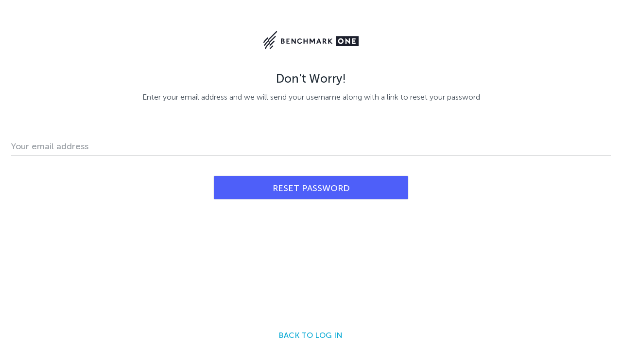

--- FILE ---
content_type: text/css
request_url: https://mobile.hatchbuck.com/assets/css/modal.css
body_size: 2722
content:
.reset-ul{margin:0;padding:0;list-style:none}.logo{background-image:url(../css/images/HB_vertical_logo.png);background-repeat:no-repeat;height:100px;width:144px;margin:auto;margin-bottom:40px;background-size:cover}.hb_icon{background-image:url(../css/images/HB_vertical_icon.png);background-repeat:no-repeat;height:72px;width:50px;margin:40px auto;background-size:cover}.hb-don-signature{background-image:url(../css/images/don-sign.png);background-repeat:no-repeat;height:55px;width:100px;margin:40px auto;background-size:cover}.hbmail-block,.hbphone-block{background-image:url(../css/images/Detail_View_Sprites.png);background-repeat:no-repeat;display:inline-block;vertical-align:middle}.hb-button-components{border:none;background-color:transparent}.modal{z-index:2050}.modal#email-link-modal .modal-content,.modal#note-details .modal-content,.modal#phone-modal .modal-content,.modal#template-modal .modal-content{border:0;-webkit-border-radius:2px 2px;-moz-border-radius:2px 2px;border-radius:2px 2px}.modal#email-link-modal .modal-content .modal-header,.modal#note-details .modal-content .modal-header,.modal#phone-modal .modal-content .modal-header,.modal#template-modal .modal-content .modal-header{padding:17px 21px 17px 15px;background-color:#323e47;-webkit-border-radius:2px 2px 0 0;-moz-border-radius:2px 2px 0 0;border-radius:2px 2px 0 0}.modal#email-link-modal .modal-content .modal-header .subject,.modal#note-details .modal-content .modal-header .subject,.modal#phone-modal .modal-content .modal-header .subject,.modal#template-modal .modal-content .modal-header .subject{font-family:MuseoSans-500;font-size:18px;line-height:22px;color:#fff;font-weight:400}.modal#email-link-modal .modal-content .modal-header .close,.modal#note-details .modal-content .modal-header .close,.modal#phone-modal .modal-content .modal-header .close,.modal#template-modal .modal-content .modal-header .close{opacity:1}.modal#email-link-modal .modal-content .modal-header .close .icon,.modal#note-details .modal-content .modal-header .close .icon,.modal#phone-modal .modal-content .modal-header .close .icon,.modal#template-modal .modal-content .modal-header .close .icon{color:#fff;font-size:14px;font-weight:400}.modal#email-link-modal .modal-content .modal-header .close .icon.icon-edit,.modal#note-details .modal-content .modal-header .close .icon.icon-edit,.modal#phone-modal .modal-content .modal-header .close .icon.icon-edit,.modal#template-modal .modal-content .modal-header .close .icon.icon-edit{margin-right:10px;font-size:18px}.modal#email-link-modal .modal-content .modal-body,.modal#note-details .modal-content .modal-body,.modal#phone-modal .modal-content .modal-body,.modal#template-modal .modal-content .modal-body{padding:21px 18px 0 18px;margin:0 0 15px 0}.modal#email-link-modal .modal-content .modal-body .description,.modal#note-details .modal-content .modal-body .description,.modal#phone-modal .modal-content .modal-body .description,.modal#template-modal .modal-content .modal-body .description{font-family:MuseoSans-500;font-size:16px;line-height:22px;color:#47515b}.modal#email-link-modal .modal-content .list-wrap,.modal#note-details .modal-content .list-wrap,.modal#phone-modal .modal-content .list-wrap,.modal#template-modal .modal-content .list-wrap{background-color:#f1f2f3}.modal#email-link-modal .modal-content .list-wrap .list-item,.modal#note-details .modal-content .list-wrap .list-item,.modal#phone-modal .modal-content .list-wrap .list-item,.modal#template-modal .modal-content .list-wrap .list-item{border-bottom:1px solid #e6e8e8}.modal#email-link-modal .modal-content .list-wrap .list-item .left-val,.modal#note-details .modal-content .list-wrap .list-item .left-val,.modal#phone-modal .modal-content .list-wrap .list-item .left-val,.modal#template-modal .modal-content .list-wrap .list-item .left-val{font-family:MuseoSans-500;font-size:12px;line-height:14px;color:#9a9ea2;text-transform:uppercase}.modal#email-link-modal .modal-content .list-wrap .list-item .right-val,.modal#note-details .modal-content .list-wrap .list-item .right-val,.modal#phone-modal .modal-content .list-wrap .list-item .right-val,.modal#template-modal .modal-content .list-wrap .list-item .right-val{font-family:MuseoSans-500;font-size:14px;line-height:14px;color:#323e48;white-space:nowrap;overflow:hidden}.modal#email-link-modal .modal-content .list-wrap .list-item .right-val.overdue-date,.modal#note-details .modal-content .list-wrap .list-item .right-val.overdue-date,.modal#phone-modal .modal-content .list-wrap .list-item .right-val.overdue-date,.modal#template-modal .modal-content .list-wrap .list-item .right-val.overdue-date{color:#e73636}.modal#deal-details .modal-content,.modal#task-details .modal-content{border:0;-webkit-border-radius:2px 2px;-moz-border-radius:2px 2px;border-radius:2px 2px}.modal#deal-details .modal-content .modal-header,.modal#task-details .modal-content .modal-header{padding:17px 21px 17px 15px;background-color:#323e47;-webkit-border-radius:2px 2px 0 0;-moz-border-radius:2px 2px 0 0;border-radius:2px 2px 0 0}.modal#deal-details .modal-content .modal-header .subject,.modal#task-details .modal-content .modal-header .subject{font-family:MuseoSans-500;font-size:18px;line-height:22px;color:#fff;font-weight:400}.modal#deal-details .modal-content .modal-header .close,.modal#task-details .modal-content .modal-header .close{opacity:1}.modal#deal-details .modal-content .modal-header .close .icon,.modal#task-details .modal-content .modal-header .close .icon{color:#fff;font-size:14px;font-weight:400}.modal#deal-details .modal-content .modal-header .close .icon.icon-edit,.modal#task-details .modal-content .modal-header .close .icon.icon-edit{margin-right:10px;font-size:18px}.modal#deal-details .modal-content .modal-body,.modal#task-details .modal-content .modal-body{padding:21px 18px 0 18px;margin:0 0 15px 0}.modal#deal-details .modal-content .modal-body .description,.modal#task-details .modal-content .modal-body .description{font-family:MuseoSans-500;font-size:16px;line-height:22px;color:#47515b}.modal#deal-details .modal-content .list-wrap,.modal#task-details .modal-content .list-wrap{background-color:#f1f2f3}.modal#deal-details .modal-content .list-wrap .list-item,.modal#task-details .modal-content .list-wrap .list-item{border-bottom:1px solid #e6e8e8}.modal#deal-details .modal-content .list-wrap .list-item .left-val,.modal#task-details .modal-content .list-wrap .list-item .left-val{font-family:MuseoSans-500;font-size:12px;line-height:14px;color:#9a9ea2;text-transform:uppercase}.modal#deal-details .modal-content .list-wrap .list-item .right-val,.modal#task-details .modal-content .list-wrap .list-item .right-val{font-family:MuseoSans-500;font-size:14px;line-height:14px;color:#323e48;white-space:nowrap;overflow:hidden}.modal#deal-details .modal-content .list-wrap .list-item .right-val.overdue-date,.modal#task-details .modal-content .list-wrap .list-item .right-val.overdue-date{color:#e73636}.modal#deal-details .modal-header,.modal#task-details .modal-header{padding:17px 21px 17px 15px}.modal#deal-details .modal-content .modal-body,.modal#task-details .modal-content .modal-body{padding:21px 40px 15px 18px}.modal#deal-details .modal-content .modal-body .col-xs-11,.modal#task-details .modal-content .modal-body .col-xs-11{padding:0 0 0 10px}.modal#deal-details .modal-content .modal-body .description,.modal#task-details .modal-content .modal-body .description{font-family:MuseoSans-500;font-size:16px;line-height:22px;color:#47515b}.modal#deal-details .modal-content .modal-body span.icon-task-open,.modal#task-details .modal-content .modal-body span.icon-task-open{font-size:20px;color:#979797}.modal#deal-details .modal-content .modal-body span.icon-task-open.overdue,.modal#task-details .modal-content .modal-body span.icon-task-open.overdue{color:#fd4412}.modal#deal-details .modal-content .list-wrap,.modal#task-details .modal-content .list-wrap{margin-top:0}.modal#advance-deal-stage .form-group label,.modal#change-status .form-group label,.modal#contact-start-campaign .form-group label{font-family:MuseoSans-500;font-size:12px;line-height:14px;color:#89949b;text-transform:uppercase}.modal#advance-deal-stage .form-group label .optional,.modal#change-status .form-group label .optional,.modal#contact-start-campaign .form-group label .optional{font-family:MuseoSans-300;font-size:12px;line-height:14px;color:#ff3838;text-transform:uppercase;font-style:italic}.modal#advance-deal-stage .form-group .not-selected,.modal#change-status .form-group .not-selected,.modal#contact-start-campaign .form-group .not-selected{color:#000;opacity:.4}.modal-body.filter-form{padding:10px 16px 3px 16px}.modal-body .form-group:last-child{margin-bottom:18px}.modal-body .form-group.select-field{position:relative;border-bottom:1px solid rgba(0,0,0,.15)}.modal-body .form-group.select-field.selected{border-bottom:2px solid #00beab}.modal-body .form-group.select-field::after{content:"\57";font-family:web-font!important;font-style:normal!important;font-weight:400!important;font-variant:normal!important;text-transform:none!important;speak:none;line-height:1;font-size:10px;margin-left:-15px;display:inline-block;margin-top:12px}.modal-body .form-group.select-field select{-webkit-appearance:none;-moz-appearance:none;appearance:none;width:98%;border:0;padding:6px 0;font-family:MuseoSans-500;font-size:16px;background-color:#fff;color:#1e252b}.modal-body .form-group.select-field select.not-selected{color:#5c646d;opacity:.4}.modal-body .form-group.select-field .icon-down{display:none;position:absolute;top:40px;right:7px;font-size:10px}.modal-body .form-group.select-field.field-type{margin-top:18px}.modal-body .form-group.select-field.field-type .icon-down{top:10px}.modal-body .form-group.select-field.no-required{clear:both}.modal-body .form-group.select-field.no-required .required-star{visibility:hidden}.modal-body .form-group a{font-family:MuseoSans-500;font-size:16px}.modal-body .errorMsg{font-family:MuseoSans-300;font-size:12px;display:block;color:#fd4412;text-align:right;font-style:italic}.modal{text-align:center;padding:0!important}.modal:before{content:'';display:inline-block;height:100%;vertical-align:middle;margin-right:-4px}.modal-dialog{display:inline-block;text-align:left;vertical-align:middle;width:92%;margin:0}.modal-content{-webkit-border-radius:2px;-moz-border-radius:2px;border-radius:2px;border:none}.modal-header{background-color:#323e47;color:#fff;padding:20px 15px;border-top-left-radius:2px;border-top-right-radius:2px;border-bottom:none}.modal-header h4{font-family:MuseoSans-500;font-size:20px;line-height:24px}.modal-header span{font-family:MuseoSans-300;font-size:12px;line-height:17px}.modal-header .modal-title{word-wrap:break-word}.modal-body{padding:0}.modal-body .form-group>label{font-family:MuseoSans-500;font-size:12px;line-height:14px;color:#89949b;text-transform:uppercase}.modal-body .form-group>label .optional{font-family:MuseoSans-300;font-size:12px;line-height:14px;color:#ff3838;text-transform:uppercase;font-style:italic}.modal-body .form-group .not-selected{color:#000;opacity:.4}.modal-body ul{padding:0;margin:0}.modal-body ul li{font-family:MuseoSans-500;font-size:16px;line-height:19px;color:#47515b;list-style:none;padding:13px 16px 16px 16px}.modal-body ul li:last-child{border-bottom:none}.modal-body ul li a{color:#47515b}.modal-body ul li i{float:right;color:#242f39;padding-top:3px;display:none}.modal-body ul li.selected{background-color:#cdeff9;color:#242f39}.modal-body ul li.selected a{color:#242f39}.modal-body ul li.selected i{display:block}.modal-footer{background-color:#e7ebee;border:none;padding:6px 16px 6px 16px}.modal-footer button{text-transform:uppercase;color:#fff!important;font-family:MuseoSans-500;font-size:14px;line-height:17px;width:49%;height:36px;-webkit-border-radius:2px;-moz-border-radius:2px;border-radius:2px}.modal-footer .cancel-btn{background-color:#9a9ea2}.modal-footer .apply-btn{background-color:#00beab}.modal#task-details .modal-content .modal-body{padding:21px 0 15px 18px}.modal#task-details .modal-content .modal-body .col-xs-9{padding:0 0 0 5px;word-break:break-word}.modal#task-details .modal-content .modal-body .col-xs-2{padding:0 0 0 10px}.modal#task-details .modal-content .modal-body .col-xs-2 span{font-size:18px}.modal.server-error .contact-message,.modal.server-error .server-message{margin-bottom:10px}.modal.server-error .contact-message span,.modal.server-error .server-message span{font-family:MuseoSans-300;font-size:14px;line-height:21px;color:#47515b}.modal.server-error .server-message span{color:#fc5022}.modal.server-error .modal-footer{text-align:center}.modal.server-error .modal-footer .cancel-btn{background-color:#4e5ff9}.modal.actual-server-error .modal-header{background-color:#ff3838}.modal.actual-server-error .modal-header h4{font-family:MuseoSans-500;font-size:20px}.modal.actual-server-error .modal-header h5{font-family:MuseoSans-300;font-size:14px}.modal.actual-server-error .modal-body span{font-family:MuseoSans-300;font-size:16px;color:#47515b;letter-spacing:0;line-height:24px}.modal.actual-server-error .modal-footer .cancel-btn{background-color:#9a9ea2}.modal#email-link-modal .modal-content .modal-body,.modal#phone-modal .modal-content .modal-body{padding:21px 18px 2px 18px}

--- FILE ---
content_type: text/css
request_url: https://mobile.hatchbuck.com/assets/css/login.css
body_size: 4414
content:
@charset "UTF-8";

.reset-ul {
    margin: 0;
    padding: 0;
    list-style: none
}

.logo {
    background-image: url(../css/images/HB_vertical_logo.png);
    background-repeat: no-repeat;
    height: 100px;
    width: 144px;
    margin: auto;
    margin-bottom: 40px;
    background-size: cover
}

.hb_icon {
    background-image: url(../css/images/HB_vertical_icon.png);
    background-repeat: no-repeat;
    height: 72px;
    width: 50px;
    margin: 40px auto;
    background-size: cover
}

.hb-don-signature {
    background-image: url(../css/images/don-sign.png);
    background-repeat: no-repeat;
    height: 55px;
    width: 100px;
    margin: 40px auto;
    background-size: cover
}

.hbmail-block,
.hbphone-block {
    background-image: url(../css/images/Detail_View_Sprites.png);
    background-repeat: no-repeat;
    display: inline-block;
    vertical-align: middle
}

.hb-button-components {
    border: none;
    background-color: transparent
}

@font-face {
    font-family: 'Source Sans Pro';
    font-style: normal;
    font-weight: lighter;
    src: url(/fonts/Source_Sans_Pro/SourceSansPro-Light.ttf) format('truetype')
}

@font-face {
    font-family: MuseoSans-100;
    src: url(../fonts/MuseoSans/MuseoSans-100.eot);
    src: url(../fonts/MuseoSans/MuseoSans-100.eot?#iefix) format("embedded-opentype"), url(../fonts/MuseoSans/MuseoSans-100.woff) format('woff'), url(../fonts/MuseoSans/MuseoSans-100.otf) format('opentype'), url(../fonts/MuseoSans/MuseoSans-100.ttf) format('truetype'), url(../fonts/MuseoSans/MuseoSans-100.svg#MuseoSans-100) format('svg');
    font-weight: 400;
    font-style: normal
}

@font-face {
    font-family: MuseoSans-100Italic;
    src: url(../fonts/MuseoSans/MuseoSans-100Italic.eot);
    src: url(../fonts/MuseoSans/MuseoSans-100Italic.eot?#iefix) format("embedded-opentype"), url(../fonts/MuseoSans/MuseoSans-100Italic.woff) format('woff'), url(../fonts/MuseoSans/MuseoSans-100Italic.otf) format('opentype'), url(../fonts/MuseoSans/MuseoSans-100Italic.ttf) format('truetype'), url(../fonts/MuseoSans/MuseoSans-100Italic.svg#MuseoSans-100Italic) format('svg');
    font-weight: 400;
    font-style: normal
}

@font-face {
    font-family: MuseoSans-300;
    src: url(../fonts/MuseoSans/MuseoSans-300.eot);
    src: url(../fonts/MuseoSans/MuseoSans-300.eot?#iefix) format("embedded-opentype"), url(../fonts/MuseoSans/MuseoSans-300.woff) format('woff'), url(../fonts/MuseoSans/MuseoSans-300.otf) format('opentype'), url(../fonts/MuseoSans/MuseoSans-300.ttf) format('truetype'), url(../fonts/MuseoSans/MuseoSans-300.svg#MuseoSans-300) format('svg');
    font-weight: 400;
    font-style: normal
}

@font-face {
    font-family: MuseoSans-300Italic;
    src: url(../fonts/MuseoSans/MuseoSans-300Italic.eot);
    src: url(../fonts/MuseoSans/MuseoSans-300Italic.eot?#iefix) format("embedded-opentype"), url(../fonts/MuseoSans/MuseoSans-300Italic.woff) format('woff'), url(../fonts/MuseoSans/MuseoSans-300Italic.otf) format('opentype'), url(../fonts/MuseoSans/MuseoSans-300Italic.ttf) format('truetype'), url(../fonts/MuseoSans/MuseoSans-300Italic.svg#MuseoSans-300Italic) format('svg');
    font-weight: 400;
    font-style: normal
}

@font-face {
    font-family: MuseoSans-500;
    src: url(../fonts/MuseoSans/MuseoSans-500.eot);
    src: url(../fonts/MuseoSans/MuseoSans-500.eot?#iefix) format("embedded-opentype"), url(../fonts/MuseoSans/MuseoSans-500.woff) format('woff'), url(../fonts/MuseoSans/MuseoSans-500.otf) format('opentype'), url(../fonts/MuseoSans/MuseoSans-500.ttf) format('truetype'), url(../fonts/MuseoSans/MuseoSans-500.svg#MuseoSans-500) format('svg');
    font-weight: 400;
    font-style: normal
}

@font-face {
    font-family: MuseoSans-500Italic;
    src: url(../fonts/MuseoSans/MuseoSans-500Italic.eot);
    src: url(../fonts/MuseoSans/MuseoSans-500Italic.eot?#iefix) format("embedded-opentype"), url(../fonts/MuseoSans/MuseoSans-500Italic.woff) format('woff'), url(../fonts/MuseoSans/MuseoSans-500Italic.otf) format('opentype'), url(../fonts/MuseoSans/MuseoSans-500Italic.ttf) format('truetype'), url(../fonts/MuseoSans/MuseoSans-500Italic.svg#MuseoSans-500Italic) format('svg');
    font-weight: 400;
    font-style: normal
}

@font-face {
    font-family: MuseoSans-700;
    src: url(../fonts/MuseoSans/MuseoSans-700.eot);
    src: url(../fonts/MuseoSans/MuseoSans-700.eot?#iefix) format("embedded-opentype"), url(../fonts/MuseoSans/MuseoSans-700.woff) format('woff'), url(../fonts/MuseoSans/MuseoSans-700.otf) format('opentype'), url(../fonts/MuseoSans/MuseoSans-700.ttf) format('truetype'), url(../fonts/MuseoSans/MuseoSans-700.svg#MuseoSans-700) format('svg');
    font-weight: 400;
    font-style: normal
}

@font-face {
    font-family: MuseoSans-700Italic;
    src: url(../fonts/MuseoSans/MuseoSans-700Italic.eot);
    src: url(../fonts/MuseoSans/MuseoSans-700Italic.eot?#iefix) format("embedded-opentype"), url(../fonts/MuseoSans/MuseoSans-700Italic.woff) format('woff'), url(../fonts/MuseoSans/MuseoSans-700Italic.otf) format('opentype'), url(../fonts/MuseoSans/MuseoSans-700Italic.ttf) format('truetype'), url(../fonts/MuseoSans/MuseoSans-700Italic.svg#MuseoSans-700Italic) format('svg');
    font-weight: 400;
    font-style: normal
}

@font-face {
    font-family: MuseoSans-900;
    src: url(../fonts/MuseoSans/MuseoSans-900.eot);
    src: url(../fonts/MuseoSans/MuseoSans-900.eot?#iefix) format("embedded-opentype"), url(../fonts/MuseoSans/MuseoSans-900.woff) format('woff'), url(../fonts/MuseoSans/MuseoSans-900.otf) format('opentype'), url(../fonts/MuseoSans/MuseoSans-900.ttf) format('truetype'), url(../fonts/MuseoSans/MuseoSans-900.svg#MuseoSans-900) format('svg');
    font-weight: 400;
    font-style: normal
}

@font-face {
    font-family: MuseoSans-900Italic;
    src: url(../fonts/MuseoSans/MuseoSans-900Italic.eot);
    src: url(../fonts/MuseoSans/MuseoSans-900Italic.eot?#iefix) format("embedded-opentype"), url(../fonts/MuseoSans/MuseoSans-900Italic.woff) format('woff'), url(../fonts/MuseoSans/MuseoSans-900Italic.otf) format('opentype'), url(../fonts/MuseoSans/MuseoSans-900Italic.ttf) format('truetype'), url(../fonts/MuseoSans/MuseoSans-900Italic.svg#MuseoSans-900Italic) format('svg');
    font-weight: 400;
    font-style: normal
}

@font-face {
    font-family: Lucida-Grande;
    font-style: normal;
    font-weight: lighter;
    src: url(../fonts/LucidaSansRoman/LucidaSansW01Roman.eot);
    src: url(../fonts/LucidaSansRoman/LucidaSansW01Roman.eot?#iefix) format("embedded-opentype"), url(../fonts/LucidaSansRoman/LucidaSansW01Roman.woff) format('woff'), url(../fonts/LucidaSansRoman/LucidaSansW01Roman.ttf) format('truetype'), url(../fonts/LucidaSansRoman/LucidaSansW01Roman.svg) format('svg')
}

@font-face {
    font-family: web-font;
    src: url(../fonts/Webfonts/web-font.eot);
    src: url(../fonts/Webfonts/web-font.eot?#iefix) format("embedded-opentype"), url(../fonts/Webfonts/web-font.woff) format("woff"), url(../fonts/Webfonts/web-font.ttf) format("truetype"), url(../fonts/Webfonts/web-font.svg#web-font) format("svg");
    font-weight: 400;
    font-style: normal
}

@font-face {
    font-family: mobile-icon-fonts-2;
    src: url(../fonts/MobileFonts/mobile-icon-fonts-2.eot);
    src: url(../fonts/MobileFonts/mobile-icon-fonts-2.eot?#iefix) format("embedded-opentype"), url(../fonts/MobileFonts/mobile-icon-fonts-2.woff) format("woff"), url(../fonts/MobileFonts/mobile-icon-fonts-2.ttf) format("truetype"), url(../fonts/MobileFonts/mobile-icon-fonts-2.svg#mobile-icon-fonts-2) format("svg");
    font-weight: 400;
    font-style: normal
}

@font-face {
    font-family: mobile-icon-fonts-3;
    src: url(../fonts/MobileFonts/mobile-icon-fonts-3.eot);
    src: url(../fonts/MobileFonts/mobile-icon-fonts-3.eot?#iefix) format("embedded-opentype"), url(../fonts/MobileFonts/mobile-icon-fonts-3.woff) format("woff"), url(../fonts/MobileFonts/mobile-icon-fonts-3.ttf) format("truetype"), url(../fonts/MobileFonts/mobile-icon-fonts-3.svg#mobile-icon-fonts-3) format("svg");
    font-weight: 400;
    font-style: normal
}

[data-icon]:before {
    font-family: mobile-icon-fonts-2 !important;
    content: attr(data-icon);
    font-style: normal !important;
    font-weight: 400 !important;
    font-variant: normal !important;
    text-transform: none !important;
    speak: none;
    line-height: 1;
    -webkit-font-smoothing: antialiased;
    -moz-osx-font-smoothing: grayscale
}

[class*=" icon-"]:after,
[class*=" icon-"]:before,
[class^=icon-]:after,
[class^=icon-]:before {
    font-family: mobile-icon-fonts-2 !important;
    font-style: normal !important;
    font-weight: 400 !important;
    font-variant: normal !important;
    text-transform: none !important;
    speak: none;
    line-height: 1;
    -webkit-font-smoothing: antialiased;
    -moz-osx-font-smoothing: grayscale
}

[class*=" icon2-"]:before,
[class^=icon2-]:before {
    font-family: mobile-icon-fonts-3 !important;
    font-style: normal !important;
    font-weight: 400 !important;
    font-variant: normal !important;
    text-transform: none !important;
    speak: none;
    line-height: 1;
    -webkit-font-smoothing: antialiased;
    -moz-osx-font-smoothing: grayscale
}

button:focus,
input:focus,
select:focus,
textarea:focus {
    outline: 0 !important
}

.icon2-sort-by-attributes:before {
    content: "\28"
}

.icon-flag:before {
    content: "\61"
}

.icon-up:before {
    content: "\63"
}

.icon-cancel:before {
    content: "\65"
}

.icon-note:before {
    content: "\66"
}

.icon-tag:before {
    content: "\67"
}

.icon-task:before {
    content: "\68"
}

.icon-advance:before {
    content: "\69"
}

.icon-number:before {
    content: "\6a"
}

.icon-email:before {
    content: "\6b"
}

.icon-contact-main:before {
    content: "\6c"
}

.icon-send-text:before {
    content: "\6d"
}

.icon-start-sequence:before {
    content: "\6e"
}

.icon-click:before {
    content: "\6f"
}

.icon-form:before {
    content: "\70"
}

.icon-notification:before {
    content: "\71"
}

.icon-unsub:before {
    content: "\72"
}

.icon-website-small:before {
    content: "\73"
}

.icon-left:before {
    content: "\74"
}

.icon-right:before {
    content: "\75"
}

.icon-check:before {
    content: "\76"
}

.icon-checked:before {
    content: "\77"
}

.icon-unchecked:before {
    content: "\78"
}

.icon-address:before {
    content: "\79"
}

.icon-facebook:before {
    content: "\7a"
}

.icon-linkedin:before {
    content: "\41"
}

.icon-website:before {
    content: "\42"
}

.icon-contacts-dashboard:before {
    content: "\43"
}

.icon-sales:before {
    content: "\44"
}

.icon-website-dashboard:before {
    content: "\45"
}

.icon-edit:before {
    content: "\46"
}

.icon-filter:before {
    content: "\47"
}

.icon-hb-helmet:before {
    content: "\48"
}

.icon-menu:before {
    content: "\49"
}

.icon-activity:before {
    content: "\4a"
}

.icon-companies:before {
    content: "\4b"
}

.icon-contacts:before {
    content: "\4c"
}

.icon-dashboard:before {
    content: "\4d"
}

.icon-deals:before {
    content: "\4e"
}

.icon-help:before {
    content: "\4f"
}

.icon-knowledge:before {
    content: "\50"
}

.icon-send:before {
    content: "\51"
}

.icon-sign-out:before {
    content: "\52"
}

.icon-remove:before {
    content: "\53"
}

.icon-search:before {
    content: "\54"
}

.icon-paused:before {
    content: "\55"
}

.icon-star:before {
    content: "\56"
}

.icon-down:after {
    content: "\57"
}

.icon-down-after:after {
    content: "\57"
}

.icon-task-open:before {
    content: "\58"
}

.icon-action:before {
    content: "\62"
}

.icon-task-completed:before {
    content: "\59"
}

.icon-timezone:before {
    content: "\5a"
}

.icon-star-border:before {
    content: "\30"
}

.icon-full-site:before {
    content: "\31"
}

.icon-flag-border:before {
    content: "\32"
}

.icon-contacts:before {
    content: "\33"
}

.icon-contacts-after:after {
    content: "\33"
}

.icon-plus:before {
    content: "\64"
}

.icon-googleplus:before {
    content: "\35"
}

.icon-twitter:before {
    content: "\34"
}

.icon-attachment:before {
    content: "\36"
}

.icon-activity-bounced:before {
    content: "\37"
}

.icon-activity-contact-score:before {
    content: "\38"
}

.icon-activity-event:before {
    content: "\39"
}

.icon-lock:before {
    content: "\21"
}

.icon-activity-notification:before {
    content: "\22"
}

.icon-activity-purchase:before {
    content: "\23"
}

.icon-remove-circle:before {
    content: "\24"
}

.icon-setting:before {
    content: "\25"
}

.icon-undo:before {
    content: "\26"
}

.icon-score:before {
    content: "\38"
}

.icon-activity-unsub-spam:before {
    content: "\27"
}

.btn-lg {
    width: 231px !important;
    text-align: center;
    color: #FFF !important
}

.m-sprite {
    background-image: url(../css/images/m-sprite.png);
    background-repeat: no-repeat;
    display: inline-block
}

.m-sprite.icon-email {
    background-position: -26px -341px;
    width: 20px;
    height: 16px
}

.m-sprite.icon-number {
    background-position: -3px -340px;
    width: 18px;
    height: 18px
}

.m-sprite.icon-address {
    background-position: -50px -341px;
    width: 20px;
    height: 17px
}

.m-sprite.icon-website {
    background-position: -122px -339px;
    width: 20px;
    height: 20px
}

.m-sprite.icon-timezone {
    background-position: -122px -339px;
    width: 20px;
    height: 20px
}

.m-sprite.icon-facebook {
    background-position: -74px -339px;
    width: 20px;
    height: 20px
}

.m-sprite.icon-linkedin {
    background-position: -98px -339px;
    width: 20px;
    height: 20px
}

.m-sprite.icon-close {
    background-position: -101px -102px;
    width: 14px;
    height: 14px
}

.m-sprite.icon-edit {
    background-position: -51px -160px;
    width: 18px;
    height: 18px
}

.m-sprite.icon-back {
    background-position: -76px -29px;
    width: 16px;
    height: 16px
}

.m-sprite.icon-flag-red {
    background-position: -101px -173px;
    width: 15px;
    height: 17px
}

.m-sprite.icon-flag-white {
    background-position: -101px -197px;
    width: 15px;
    height: 17px
}

.m-sprite.icon-filters {
    background-position: -99px -147px;
    width: 18px;
    height: 21px
}

.m-sprite.icon-play {
    background-position: -75px -206px;
    width: 8px;
    height: 10px
}

.m-sprite.icon-pause {
    background-position: -85px -207px;
    width: 8px;
    height: 10px
}

.m-sprite.icon-website-sm {
    width: 16px;
    height: 16px;
    background-position: -64px -7px
}

.m-sprite.icon-form-sm {
    width: 18px;
    height: 14px;
    background-position: -83px -8px
}

.m-sprite.icon-email-sm {
    width: 18px;
    height: 14px;
    background-position: -43px -8px
}

.m-sprite.icon-plus {
    width: 14px;
    height: 14px;
    background-position: -101px -30px
}

.m-sprite.icon-searching {
    width: 18px;
    height: 18px;
    background-position: -3px -244px
}

input[type=checkbox] {
    height: 18px;
    width: 18px
}

a {
    text-decoration: none !important
}

.no-padding {
    padding: 0 !important
}

.no-margin {
    margin: 0 !important
}

.no-shadow {
    -webkit-box-shadow: none !important;
    -moz-box-shadow: none !important;
    box-shadow: none !important
}

.search-form-wrapper {
    margin: 56px 0 0 0;
    width: 100%;
    height: 56px;
    background-color: #07A9D4;
    -webkit-box-shadow: 0 4px 6px 0 rgba(36, 47, 57, .2);
    -moz-box-shadow: 0 4px 6px 0 rgba(36, 47, 57, .2);
    box-shadow: 0 4px 6px 0 rgba(36, 47, 57, .2);
    padding: 0 8px 8px 8px
}

.btn {
    padding: 7px 10px;
    font-family: MuseoSans-500;
    font-size: 14px
}

.btn.btn-blue {
    background-color: #07A9D4;
    color: #FFF
}

.btn.btn-blue .icon-plus {
    margin-right: 7px
}

.loading-progress {
    position: fixed;
    top: 50%;
    width: 100%;
    padding: 0 10px;
    z-index: 9999;
    display: none
}

.loading-progress .progress-bar {
    background-color: #01ABDB !important
}

html {
    height: 100%
}

body {
    height: 100%;
    background-color: #fff;
}

body form {
    padding: 0 24px
}

body form header .hb-logo {
    margin: 64px 0 40px;
}
body form header .hb-logo,
body form header .hb-logo-small {
    display: inline-block;
    background: url(../css/images/bme_one_thumb.svg) center center no-repeat;
    width: 200px;
    height: 37px;
}

body form header .hb-logo-small {
    margin-top: 64px;
    margin-bottom: 20px;
}

body form div .errorMsg {
    font-family: MuseoSans-300Italic;
    font-size: 12px;
    margin: 6px 0 0;
    visibility: hidden;
    line-height: 14px;
    color: #FF3838
}

body form div.text-center h2 {
    font-family: MuseoSans-500;
    font-size: 24px;
    line-height: 32px;
    color: #242F39
}

body form div.text-center h2.new-password-head {
    padding: 0 8%
}

body form div.text-center p {
    font-family: MuseoSans-300;
    font-size: 16px;
    line-height: 24px;
    color: #47515B;
    margin-bottom: 50px
}

body form div.text-center p.set-password-desc {
    margin: 0 0 40px 0;
    padding: 0 2%
}

body form div.text-center p span {
    display: block;
    font-weight: 700;
    text-decoration: underline
}

body form div label {
    font-family: MuseoSans-500;
    font-size: 18px;
    margin: 0 0 6px 0;
    color: #5C646D;
    opacity: .6;
    font-weight: 400;
    line-height: 22px;
    transform: translate3d(0, 28px, 0) scale(1);
    transition: transform cubic-bezier(.25, .8, .25, 1) .25s;
    transform-origin: left top;
    -webkit-font-smoothing: antialiased
}

body form div label.no-animation {
    transform: initial
}

body form div .hb-input {
    font-family: MuseoSans-500;
    font-size: 16px;
    -webkit-border-radius: 0;
    -moz-border-radius: 0;
    border-radius: 0;
    line-height: 19px;
    color: #1E252B;
    width: 100%;
    border: none;
    border-bottom: 1px solid rgba(154, 158, 162, .5);
    background: 0 0;
    padding: 5px 10px;
    height: 30px
}

body form div .hb-input.new-password {
    padding: 5px 10px
}

body form div .hb-input.field-gap {
    margin: 0 0 10px 0
}

body form div .hb-input:focus {
    outline: 0;
    border-bottom: 1px solid #00BEAC
}

body form div .hb-input.error {
    border-bottom: 2px solid #E73636
}

body form div.hb-button-wrap {
    width: 100%;
    max-width: 400px;
    margin: 42px auto 0
}

body form div.hb-button-wrap .hb-button {
    width: 100%;
    height: 48px;
    font-family: MuseoSans-500;
    font-size: 18px;
    display: inline-block;
    line-height: 48px;
    text-align: center;
    background-color: #4e5ff9;
    color: #FFF;
    border: none;
    border-radius: 2px;
    box-shadow: 0 0 2px rgba(0, 0, 0, .22)
}

body form div.hb-input-focused label,
body form div.hb-input-hasValue label {
    -moz-transform: translate3d(0, 13px, 0) scale(.67);
    -webkit-transform: translate3d(0, 13px, 0) scale(.67);
    -o-transform: translate3d(0, 13px, 0) scale(.67);
    -ms-transform: translate3d(0, 13px, 0) scale(.67);
    transform: translate3d(0, 13px, 0) scale(.67)
}

body form footer {
    position: absolute;
    bottom: 20px;
    width: -webkit-calc(100% - 48px);
    width: -moz-calc(100% - 48px);
    width: calc(100% - 48px)
}

body form footer div {
    padding: 0 !important
}

body form footer a {
    font-family: MuseoSans-500;
    font-size: 16px;
    color: #47515B
}

body form footer a.backToLogin {
    font-family: MuseoSans-500;
    font-size: 16px;
    line-height: 19px;
    color: #07A9D4;
    text-transform: uppercase
}

body form footer .no-account {
    padding: 10px 0 !important
}

body form footer .no-account a {
    color: #000
}

body.forgotPassword form {
    padding: 0 23px 24px
}

body.align-center {
    display: table;
    width: 100%
}

body.align-center form {
    display: table-cell;
    vertical-align: middle
}

body.checkEmailBody form div.text-center p span {
    text-decoration: none;
    font-weight: 400
}

body .modal.server-error .contact-message,
body .modal.server-error .server-message {
    margin-bottom: 10px
}

body .modal.server-error .contact-message span,
body .modal.server-error .server-message span {
    font-family: MuseoSans-300;
    font-size: 14px;
    line-height: 21px;
    color: #47515B
}

body .modal.server-error .server-message span {
    color: #FC5022
}

body .modal.server-error .modal-footer {
    text-align: center
}

body .modal.server-error .modal-footer .cancel-btn {
    background-color: #4e5ff9
}

@media only screen and (-webkit-min-device-pixel-ratio:1) {

    ::i-block-chrome,
    form label {
        position: relative;
        top: 30px
    }

    div.hb-input-focused label,
    div.hb-input-hasValue label {
        top: 0
    }
}

--- FILE ---
content_type: application/javascript
request_url: https://mobile.hatchbuck.com/assets/javascript/jquery.progressTimer.js
body_size: 2606
content:
/*
 <div class="progress">
 <div class="progress-bar progress-bar-success progress-bar-striped"
 role="progressbar" aria-valuenow="40" aria-valuemin="0"
 aria-valuemax="100" style="width: 40%">
 <span class="sr-only">40% Complete (success)</span>
 </div>
 </div>
 */
if (typeof jQuery === "undefined") {
    throw new Error("jQuery progress timer requires jQuery");
}
/*!
 * jQuery lightweight plugin boilerplate
 * Original author: @ajpiano
 * Further changes, comments: @addyosmani
 * Licensed under the MIT license
 */

(function ($, window, document, undefined) {
    "use strict";
    // undefined is used here as the undefined global
    // variable in ECMAScript 3 and is mutable (i.e. it can
    // be changed by someone else). undefined isn't really
    // being passed in so we can ensure that its value is
    // truly undefined. In ES5, undefined can no longer be
    // modified.

    // window and document are passed through as local
    // variables rather than as globals, because this (slightly)
    // quickens the resolution process and can be more
    // efficiently minified (especially when both are
    // regularly referenced in your plugin).

    // Create the defaults once
    var pluginName = "progressTimer",
        defaults = {
            //total number of seconds
            timeLimit: 60,
            //seconds remaining triggering switch to warning color
            warningThreshold: 5,
            //invoked once the timer expires
            onFinish: function () {
            },
            //bootstrap progress bar style at the beginning of the timer
            baseStyle: "",
            //bootstrap progress bar style in the warning phase
            warningStyle: "progress-bar-danger",
            //bootstrap progress bar style at completion of timer
            completeStyle: "progress-bar-success",
            //show html on progress bar div area
            showHtmlSpan: false,
            //set the error text when error occurs
            errorText: "ERROR!",
            //set the success text when succes occurs
            successText: "100%"
        };

    // The actual plugin constructor
    var Plugin = function (element, options) {
        this.element = element;
        this.$elem = $(element);
        this.options = $.extend({}, defaults, options);
        this._defaults = defaults;
        this._name = pluginName;
        this.metadata = this.$elem.data("plugin-options");
        this.init();
    };

    Plugin.prototype.constructor = Plugin;

    Plugin.prototype.init = function () {
        var t = this;
        $(t.element).empty();
        t.span = $("<span/>");
        t.barContainer = $("<div>").addClass("progress");
        t.bar = $("<div>").addClass("progress-bar active progress-bar-striped").addClass(t.options.baseStyle)
            .attr("role", "progressbar")
            .attr("aria-valuenow", "0")
            .attr("aria-valuemin", "0")
            .attr("aria-valuemax", t.options.timeLimit);
        t.span.appendTo(t.bar);
        if (!t.options.showHtmlSpan) {
            t.span.addClass("sr-only");
        }
        t.bar.appendTo(t.barContainer);
        t.barContainer.appendTo(t.element);
        t.start = new Date();
        t.limit = t.options.timeLimit * 1000;
        t.warningThreshold = t.options.warningThreshold * 1000;
        t.interval = window.setInterval(function () {
            t._run.call(t);
        }, 250);
        t.bar.data("progress-interval", t.interval);
        return true;
    };

    Plugin.prototype.destroy = function(){
        this.$elem.removeData();
    };

    Plugin.prototype._run = function () {
        var t = this;
        var elapsed = new Date() - t.start,
            width = ((elapsed / t.limit) * 100);
        t.bar.attr("aria-valuenow", width);
        t.bar.width(width + "%");
        var percentage = width.toFixed(2);
        if (percentage >= 100) {
            percentage = 100;
        }
        if (t.options.showHtmlSpan) {
            t.span.html(percentage + "%");
        }
        if (elapsed >= t.warningThreshold) {
            t.bar.removeClass(this.options.baseStyle)
                .removeClass(this.options.completeStyle)
                .addClass(this.options.warningStyle);
        }
        if (elapsed >= t.limit) {
            t.complete.call(t);
        }
        return true;
    };

    Plugin.prototype.removeInterval = function () {
        var t = this,
            bar = $(".progress-bar", t.element);
        if (typeof bar.data("progress-interval") !== "undefined") {
            var interval = bar.data("progress-interval");
            window.clearInterval(interval);
        }
        return bar;
    };

    Plugin.prototype.complete = function () {
        var t = this,
            bar = t.removeInterval.call(t),
            args = arguments;
        if(args.length !== 0 && typeof args[0] === "object"){
            t.options = $.extend({}, t.options, args[0]);
        }
        bar.removeClass(t.options.baseStyle)
            .removeClass(t.options.warningStyle)
            .addClass(t.options.completeStyle);
        bar.width("100%");
        if (t.options.showHtmlSpan) {
            $("span", bar).html(t.options.successText);
        }
        bar.attr("aria-valuenow", 100);
        setTimeout(function () {
            t.options.onFinish.call(bar);
        }, 500);
        t.destroy.call(t);
    };

    Plugin.prototype.error = function () {
        var t = this,
            bar = t.removeInterval.call(t),
            args = arguments;
        if(args.length !== 0 && typeof args[0] === "object"){
            t.options = $.extend({}, t.options, args[0]);
        }
        bar.removeClass(t.options.baseStyle)
            .addClass(t.options.warningStyle);
        bar.width("100%");
        if (t.options.showHtmlSpan) {
            $("span", bar).html(t.options.errorText);
        }
        bar.attr("aria-valuenow", 100);
        setTimeout(function () {
            t.options.onFinish.call(bar);
        }, 500);
        t.destroy.call(t);
    };

    // A really lightweight plugin wrapper around the constructor,
    // preventing against multiple instantiations
    $.fn[pluginName] = function (options) {
        var args = arguments;
        if (options === undefined || typeof options === "object") {
            // Creates a new plugin instance
            return this.each(function () {
                if (!$.data(this, "plugin_" + pluginName)) {
                    $.data(this, "plugin_" + pluginName, new Plugin(this, options));
                }
            });
        } else if (typeof options === "string" && options[0] !== "_" && options !== "init") {
            // Call a public plugin method (not starting with an underscore) and different
            // from the "init" one
            if (Array.prototype.slice.call(args, 1).length === 0 && $.inArray(options, $.fn[pluginName].getters) !== -1) {
                // If the user does not pass any arguments and the method allows to
                // work as a getter then break the chainability so we can return a value
                // instead the element reference.
                var instance = $.data(this[0], "plugin_" + pluginName);
                return instance[options].apply(instance, Array.prototype.slice.call(args, 1));
            } else {
                // Invoke the specified method on each selected element
                return this.each(function() {
                    var instance = $.data(this, "plugin_" + pluginName);
                    if (instance instanceof Plugin && typeof instance[options] === "function") {
                        instance[options].apply(instance, Array.prototype.slice.call(args, 1));
                    }
                });
            }
        }
    };

    $.fn[pluginName].getters = ["complete", "error"];

})(jQuery, window, document, undefined);

--- FILE ---
content_type: application/javascript
request_url: https://mobile.hatchbuck.com/assets/javascript/template/login.js
body_size: 4121
content:
//! login.js
//! version : 1
//! authors : Innominds

$(window).on('resize', function() {
    assignHeight();
});

$(document).ready(function() {

    //Check if browser has prefilled username and  password
    if($("#username").length > 0){

        setTimeout(function(){ 

            if ($("#username").val().length !== 0 && $.trim($('#username').val()) !== '') {
                $("#username").parent().addClass('hb-input-focused');
                $("#password").parent().addClass('hb-input-focused');
            }

         }, 1000);
        
    }
    

    checkLogin();

    loginFunctionality();

    resetPasswordFunctionality();

    setUpNewPassword();

    miscelleneousFunctionality();

    assignHeight();

});

function checkLogin() {

    //localStorage.setItem('userdata', '{ "UserId": 3027, "FullName": "Shree Cobrand", "EmailAdrs": "chetu.india7778@yopmail.com", "CreatedTime": 1493051979, "CurrencyName": "(USD) US Dollar", "CurrencySymbol": "$", "TimeZoneId": "Sri Lanka Standard Time", "Accounts": [{ "Name": "Pandy pvt ltd.", "SecretKey": "8d740412e06326cfaa5310e4c6ac869be38b008589db6b4ef770c97bb19e3a2c", "LoggedCompanyInd": true }, { "Name": "SMC1 International", "SecretKey": "313cc3022c9c43226fdc9bf3f1a77908ce55199dee533ad8e576373ee0c83bfa", "LoggedCompanyInd": false }] }');

    var userdata = localStorage.getItem('userdata');

    //If user is already logged in
    if (userdata != null) {

        var pageUrl = window.location.href;
        var returnUrl = pageUrl.split("?ReturnUrl=");

        //If there is no return URL
        if(returnUrl[1] == undefined){
            window.location = './dashboard/';
        } else {

            //Now based on return URL from desktop
            // redirect to appropriate pages
            if(returnUrl[1].indexOf('ContactDetail') > 0){
                var id = pageUrl.split("?id=")[1];
                window.location = './contact/detail-view.html?id='+id;
            } else if(returnUrl[1].indexOf('Task') > 0){
                window.location = './task/list-view.html';
            } else if(returnUrl[1].indexOf('ContactList') > 0){
                window.location = './contact/list-view.html';
            } else { 
                window.location = './dashboard/';
            } 
        }
        
    }
}

function loginFunctionality() {

    //On ENTER KEY PRESS
    $(document).keypress(function(e) {
        if (e.which == 13) {

            $('#log-in').trigger("mousedown");
            $('#confirm-new-password').trigger("click");
            $('.reset-password').trigger("click");

            return false;
        }
    });


    //Login button click
    $('#log-in').on('mousedown', function(e) {

        $('body').removeClass('hb-input-focused');
        var error = 0;

        //e.preventDefault();
        var userNameVal = $('#username').val();
        var passwordVal = $('#password').val();
        var pattern = new RegExp(/^[a-z0-9_-]/);
        if (userNameVal == '') {
            $('#username').addClass('error');
            $('#username').next('.errorMsg').css({ 'visibility': 'visible' });
            $('#username').next('.errorMsg').text('Please enter user name');
            error++;
        } else {
            $('#username').removeClass('error');
            $('#username').next('.errorMsg').css({ 'visibility': 'hidden' });
        }

        if (passwordVal == '') {
            $('#password').addClass('error');
            $('#password').next('.errorMsg').css({ 'visibility': 'visible' });
            $('#password').next('.errorMsg').text('Please enter password');
            error++;
        } else if (passwordVal == 'password') {
            $('#password').addClass('error');
            $('#password').next('.errorMsg').css({ 'visibility': 'visible' });
            $('#password').next('.errorMsg').text('Password is incorrect');
            error++;
        } else {
            $('#password').removeClass('error');
            $('#password').next('.errorMsg').css({ 'visibility': 'hidden' });
        }

        //If there are no errors
        if (error == 0) {

            //Initiate the class for making a new API call
            var ajaxService = new HatchbuckApiService(loginApi);
            //var ajaxService = new HatchbuckApiService("/api/login.php");
            
            ajaxService.postData({ "username": userNameVal, "password": passwordVal }, true, function(data, status, xhr) {

                //data = jQuery.parseJSON(data);

                if (data.status == 'Success') {

                    var pageUrl = window.location.href;
                    var returnUrl = pageUrl.split("?ReturnUrl=");

                    //console.log(xhr.getResponseHeader('Set-Cookie'));

                    //Save the login response
                    //ajaxService.setCookie("userdata", JSON.stringify(data.Data), 0.5);

                    //Storing the required data in LOCAL storage
                    localStorage.setItem('userdata', JSON.stringify(data.Data));

                    //If there is no return URL
                    if(returnUrl[1] == undefined){
                        window.location = './dashboard/';
                    } else {

                        //window.location = '.'+returnUrl[1];

                        //Now based on return URL from desktop
                        // redirect to appropriate pages
                        if(returnUrl[1].indexOf('ContactDetail') > 0){
                            var id = pageUrl.split("?id=")[1];
                            window.location = './contact/detail-view.html?id='+id;
                        } else if(returnUrl[1].indexOf('Task') > 0){
                            window.location = './task/list-view.html';
                        } else if(returnUrl[1].indexOf('ContactList') > 0){
                            window.location = './contact/list-view.html';
                        } else { 

                            //Check if it's redirect done by mobile app itself
                            if(returnUrl[1].indexOf('.html') > 0){
                                window.location = '.'+returnUrl[1];
                            } else {
                                window.location = './dashboard/';    
                            }
                            
                        } 

                        
                    }
                } else {
                    if(data.Code == 441){
                        $('#login-error .modal-title').text('Upgrade to get Hatchbuck Mobile');
                    } else{
                        $('#login-error .modal-title').text('Unable to Log In');
                    }
                    
                    showErrorMessage("login_" + data.Code);
                }
            });

        } else {
            $(".hb-button-wrap").css("margin-top", "35px");
        }
    });
}


function resetPasswordFunctionality() {

    if (QueryString.email != undefined) {
        $("#sent-to-email").text(QueryString.email);
    }

    $('.reset-password').on('click', function(e) {
        e.preventDefault();
        var emailVal = $('.forgotPassword #email').val();
        var pattern = new RegExp(/^([\w-\.]+@([\w-]+\.)+[\w-]{2,4})?$/);
        if (emailVal == '') {
            $('.forgotPassword #email').addClass('error');
            $('.forgotPassword #email').next('.errorMsg').css({ 'visibility': 'visible' });
            $('.forgotPassword #email').next('.errorMsg').text('Please enter email address');
        } else if (!pattern.test(emailVal)) {
            $('.forgotPassword #email').addClass('error');
            $('.forgotPassword #email').next('.errorMsg').css({ 'visibility': 'visible' });
            $('.forgotPassword #email').next('.errorMsg').text('Please enter a valid email address');
        } else {
            $('.forgotPassword #email').removeClass('error');
            $('.forgotPassword #email').next('.errorMsg').css({ 'visibility': 'hidden' });

            //Initiate the class for making a new API call
            var ajaxService = new HatchbuckApiService(forgotPasswordApi);

            ajaxService.postData({ "emailId": emailVal }, false, function(data, status, xhr) {

                //console.log(xhr);

                if (data.status == 'Success') {
                    window.location = './forgot-password-confirmation.html?email=' + emailVal;
                } else {

                    showErrorMessage("login_" + data.Code);

                }
            });

        }
    })
}

function setUpNewPassword() {



    $('#confirm-new-password').on('click', function(e) {
        e.preventDefault();
        var newPassword = $('#new-password').val();
        var confirmPassword = $('#confirm-password').val();
        if (newPassword == '') {
            $('#new-password').next('.errorMsg').css({ 'visibility': 'visible' });
            $('#new-password').next('.errorMsg').text('Please enter new password');
            return false;
        }
        if (confirmPassword == '') {
            $('#confirm-password').addClass('error');
            $('#confirm-password').next('.errorMsg').css({ 'visibility': 'visible' });
            $('#confirm-password').next('.errorMsg').text('Please re-enter new password to confirm');
        }
        if (newPassword != confirmPassword) {
            $('#new-password, #confirm-password').addClass('error');
            $('#new-password, #confirm-password').next('.errorMsg').css({ 'visibility': 'visible' });
            $('#new-password, #confirm-password').next('.errorMsg').text('Password does not match');
        } else {
            $('#new-password, #confirm-password').removeClass('error');
            $('#new-password, #confirm-password').next('.errorMsg').css({ 'visibility': 'hidden' });

            //Initiate the class for making a new API call
            var ajaxService = new HatchbuckApiService(setNewPasswordApi);
            var tokenId = location.search.split('request=')[1];

            ajaxService.postData({ "password": newPassword, "tokenId": tokenId }, false, function(data, status, xhr) {

                //console.log(xhr);

                if (data.status == 'Success') {
                    window.location = './new-password-done.html';
                } else {

                    showErrorMessage("login_" + data.Code);

                }
            });
        }

    })
}

function miscelleneousFunctionality() {
    // $('.hb-input').on('focus', function() {
    //     $(this).parent().addClass('hb-input-focused').animate({scrollTop:0}, '0');
    //     $('body').addClass('hb-input-focused');
    // }).on('blur', function() {
    //     $(this).parent().removeClass('hb-input-focused');
    //     $('body').removeClass('hb-input-focused');

    // iOS device
    // $("input").bind("focus blur",function() {
    //     $(window).scrollTop(10);
    //     var is_keyboard = $(window).scrollTop() > 0;
    //     $(window).scrollTop(0);

    //     //If keyboard is visible
    //     if(is_keyboard){
    //         $('body').addClass('hb-input-focused')
    //         $(this).parent().addClass('hb-input-focused');
    //     } else {
    //         $('body').removeClass('hb-input-focused');
    //         $(this).parent().removeClass('hb-input-focused');
    //     }
    // });

    //Reset the form 
    $(".clearfix")[0].reset();

    $(document).on('focus', 'input.hb-input', function(e) {
        $(this).parent().addClass('hb-input-focused');
        if (!$('body').hasClass('hb-input-focused')) {
            //$('body').addClass('hb-input-focused').animate({scrollTop:0}, '0');
            $('body').addClass('hb-input-focused');
        }
    });

    $(document).on('keyup', 'input.hb-input', function(e) {
        if ($(this).val() != '') {
            $(this).parent().addClass('hb-input-hasValue');
        } else if ($(this).val() == '') {
            $(this).parent().removeClass('hb-input-hasValue');
        }
    });

    $(document).on('blur', 'input.hb-input', function(e) {

        var check = undefined;

        if (e.relatedTarget) {
            check = e.relatedTarget.id;
        }

        $(this).parent().removeClass('hb-input-focused');

        if (check != 'username' && check != 'password') {
            $('body').removeClass('hb-input-focused');
        }
    });
}

function assignHeight() {
    //$('body').height($(window).height() - 40);

    if ($(window).height() < 491) {
        $("footer").css({
            "position": "relative",
            "width": "100%",
            "bottom": "0px"
        });

        // $(".hb-logo").css({
        //     "margin-top":"10px"
        // });
    }
}

function showErrorMessage(message) {

    //Using the internationalise bundle
    $.i18n.properties({
        name: 'Messages',
        path: 'assets/bundle/',
        mode: 'both',
        language: lang,
        callback: function() {

            $(".server-message span").text($.i18n.prop(message));
            $(".contact-message span").text(contact_us);
            $("#login-error").modal("show");
        }
    });

}

var QueryString = function() {
    // This function is anonymous, is executed immediately and 
    // the return value is assigned to QueryString!
    var query_string = {};
    var query = window.location.search.substring(1);
    var vars = query.split("&");
    for (var i = 0; i < vars.length; i++) {
        var pair = vars[i].split("=");
        // If first entry with this name
        if (typeof query_string[pair[0]] === "undefined") {
            query_string[pair[0]] = decodeURIComponent(pair[1]);
            // If second entry with this name
        } else if (typeof query_string[pair[0]] === "string") {
            var arr = [query_string[pair[0]], decodeURIComponent(pair[1])];
            query_string[pair[0]] = arr;
            // If third or later entry with this name
        } else {
            query_string[pair[0]].push(decodeURIComponent(pair[1]));
        }
    }
    return query_string;
}();


--- FILE ---
content_type: image/svg+xml
request_url: https://mobile.hatchbuck.com/assets/css/images/bme_one_thumb.svg
body_size: 5305
content:
<?xml version="1.0" encoding="UTF-8"?><svg id="Layer_2" xmlns="http://www.w3.org/2000/svg" viewBox="0 0 634 120.06"><defs><style>.cls-1{fill:#1d202d;fill-rule:evenodd;}</style></defs><g id="Logos"><g id="Logos-_For-Export_"><g id="Midnight---Centered"><g id="Group-70"><path id="Benchmark" class="cls-1" d="m242.81,49.02c4.48,0,9.45,1.65,13.02,5.91.18.21.16.52-.04.71h0l-3.99,3.83c-.23.22-.58.18-.77-.08-2.2-3.01-5.4-3.99-8.37-3.99-5.74,0-10.56,3.66-10.56,11.23s4.46,11.54,10.2,11.54c4.24,0,7.73-2.29,9.67-6.69.13-.28.45-.4.72-.26h0l4.61,2.44c.24.13.35.43.24.68-3.04,6.76-9.02,10.21-15.54,10.21-8.92,0-16.71-6.55-16.71-17.57,0-11.75,8.81-17.98,17.53-17.98Zm-69.31.88c.29,0,.52.23.52.53h0v4.78c0,.29-.23.52-.52.52h-13.17v8.24h10.4c.29,0,.52.23.52.52h0v4.78c0,.29-.23.52-.52.52h-10.4v8.19h13.57c.29,0,.52.23.52.52h0v4.78c0,.29-.23.52-.52.52h-19.82c-.29,0-.52-.23-.52-.52h0v-32.86c0-.29.23-.53.52-.53h19.41Zm234.37,0c6.77,0,10.66,4.38,10.66,9.79,0,3.51-1.95,7.37-6.25,9.17h0l8.11,14.16c.2.35-.05.78-.45.78h-7c-.18,0-.36-.1-.45-.26h0l-7.75-13.14h-3.65v12.87c0,.29-.23.52-.52.52h-5.73c-.29,0-.52-.23-.52-.52h0v-32.86c0-.29.23-.53.52-.53h13.02Zm-214.82,0c.16,0,.32.08.42.21h0l15.68,21.28v-20.96c0-.29.23-.52.52-.52h5.73c.29,0,.52.23.52.52h0v32.86c0,.29-.23.52-.52.52h-5.63c-.17,0-.32-.08-.42-.21h0l-15.68-21.12v20.81c0,.29-.23.52-.52.52h-5.73c-.29,0-.52-.23-.52-.52h0v-32.86c0-.29.23-.52.52-.52h5.63Zm80.22,0c.29,0,.52.23.52.52h0v13.18h14.71v-13.18c0-.29.23-.52.52-.52h5.67c.29,0,.52.23.52.52h0v32.86c0,.29-.23.52-.52.52h-5.67c-.29,0-.52-.23-.52-.52h0v-13.28s-14.71,0-14.71,0v13.28c0,.29-.23.52-.52.52h-5.67c-.29,0-.52-.23-.52-.52h0v-32.86c0-.29.23-.52.52-.52h5.67Zm41.4,0c.19,0,.36.1.45.26h0l10.15,17.87,10.15-17.87c.09-.16.27-.26.45-.26h6.46c.29,0,.52.23.52.52h0v32.86c0,.29-.23.52-.52.52h-5.73c-.29,0-.52-.23-.52-.52h0v-20.96l-7.85,13.91c-.09.16-.27.27-.45.27h-5.03c-.19,0-.36-.1-.45-.27h0l-7.85-13.91v20.96c0,.29-.23.52-.52.52h-5.73c-.29,0-.52-.23-.52-.52h0v-32.86c0-.29.23-.52.52-.52h6.46Zm56.82,0c.21,0,.41.13.49.33h0l12.72,32.86c.13.35-.12.71-.49.71h-6.21c-.22,0-.41-.14-.49-.34h0l-2.69-7.33h-12.46l-2.69,7.33c-.07.21-.27.34-.49.34h-6.21c-.37,0-.62-.37-.48-.71h0l12.77-32.86c.08-.2.27-.33.48-.33h5.75Zm65.99,0c.29,0,.52.23.52.53h0v13.6l12.66-13.95c.1-.11.24-.17.38-.17h7.33c.45,0,.69.55.38.88h0l-14.55,15.56,15.43,16.59c.31.33.08.88-.38.88h-7.9c-.14,0-.29-.06-.38-.17h0l-12.97-14.21v13.85c0,.29-.23.52-.52.52h-5.72c-.29,0-.52-.23-.52-.52h0v-32.86c0-.29.23-.53.52-.53h5.73Zm-307.61-.05c6.87,0,10.46,3.71,10.46,8.14,0,3.4-2.1,6.39-5.33,7.47,3.74.88,6.61,3.61,6.61,7.89,0,5-3.84,10.41-11.33,10.41h-12.36c-.29,0-.52-.23-.52-.53h0v-32.85c0-.29.23-.53.52-.53h11.95Zm-.26,19.22h-5.5v8.86h5.24c3.02,0,5.48-1.7,5.48-4.64s-2.36-4.22-5.23-4.22h0Zm238.95-9.84l-3.9,10.56h7.79l-3.9-10.56Zm38.49-3.5h-5.96v8.86h5.71c2.97,0,4.92-1.96,4.92-4.53,0-2.42-1.74-4.33-4.66-4.33h0Zm-277.74-.05h-5.19v7.68h5.04c2.46,0,4.3-1.6,4.3-4.02,0-2.68-2.2-3.66-4.15-3.66h0Z"/><path id="Combined-Shape" class="cls-1" d="m59.42,96.79c1.46-1.47,3.82-1.47,5.28,0s1.46,3.84,0,5.31h0l-16.83,16.93c-.73.73-1.63,1.04-2.59,1.04s-1.91-.37-2.64-1.1c-1.46-1.46-1.46-3.84,0-5.31h0l16.78-16.87Zm17-63.79c1.46-1.47,3.82-1.47,5.28,0,1.46,1.47,1.46,3.84,0,5.3h0l-41.11,41.34c.2.14.4.29.58.48,1.46,1.46,1.46,3.84,0,5.31h0l-1.06,1.06c-.88.88-.88,2.31,0,3.19h0l.25.25-.03.03c-1.56-.57-3.38-.24-4.65,1h0l-2.85,2.86c-4.18,4.2-9.78,10.61-12.78,17.28-1.51,3.36-1.65,5.25-1.65,5.26-.02,2.06-1.69,3.71-3.73,3.71h-.04c-2.06-.03-3.71-1.72-3.69-3.79,0-.53.14-3.45,2.31-8.27,2.78-6.19,7.59-12.75,14.31-19.5h0l8.34-8.38h0s1.2-1.21,1.2-1.21c1.75-1.76,1.75-4.61,0-6.37h0l39.33-39.54Zm-8.54,31.94c1.46-1.47,3.82-1.47,5.28,0,1.46,1.47,1.46,3.84,0,5.31h0l-30.14,30.3c-1.28,1.29-3.25,1.44-4.7.48h0l3.64-3.66c1.75-1.76,1.75-4.61,0-6.37h0l25.92-26.05ZM84.93,1.1c1.46-1.47,3.82-1.47,5.28,0,1.46,1.47,1.46,3.84,0,5.31h0l-54.53,54.82c.21.14.4.29.58.48,1.46,1.46,1.46,3.84,0,5.31h0l-1.06,1.06c-.87.88-.87,2.3,0,3.18h0l.22.23c-1.58-.56-3.41-.21-4.67,1.06h0l-2.83,2.85c-7.17,7.21-10.95,12.21-12.89,15.16-2,3.06-2.47,4.59-2.52,4.76-.36,1.76-1.9,3-3.65,3-.2,0-.41-.02-.62-.05-2.03-.34-3.41-2.27-3.07-4.32.21-1.26,2.01-8.32,17.46-23.85h0l8.33-8.38,1.17-1.18c1.75-1.76,1.75-4.61,0-6.37h0L84.93,1.1ZM26.07,43.29c1.46-1.46,3.82-1.46,5.28,0,1.46,1.47,1.46,3.84,0,5.31h0l-1.05,1.06c-.88.88-.88,2.31,0,3.19h0l.3.3c-1.6-.62-3.49-.29-4.78,1.01h0l-2.8,2.82c-5.74,5.77-10.12,10.76-13,14.82-2.07,2.91-2.61,4.3-2.67,4.48-.45,1.66-1.94,2.77-3.6,2.77-.27,0-.54-.03-.81-.09-2.01-.45-3.28-2.46-2.83-4.48.14-.62.72-2.45,3.09-5.96,3.09-4.58,7.99-10.25,14.56-16.85h0l8.33-8.38Z"/><g id="One"><path id="Fill-66" class="cls-1" d="m515.3,56.31c-5.65,0-10.31,4.73-10.31,10.46s4.66,10.36,10.31,10.36,10.35-4.68,10.35-10.36-4.66-10.46-10.35-10.46"/><path id="Fill-68" class="cls-1" d="m613.94,55.17c0,.52-.42.98-1,.98h-14.34v6.45h11.81c.52,0,.98.47.98.99v5.67c0,.58-.46,1-.98,1h-11.81v7.03h14.34c.58,0,1,.46,1,.99v5.67c0,.52-.42.98-1,.98h-21.42c-.57,0-.98-.47-.98-.98v-34.45c0-.52.41-.99.98-.99h21.42c.58,0,1,.47,1,.99v5.67Zm-37.08,29.35c0,.52-.47.94-.98.94h-.83c-.16,0-.58-.16-.67-.26l-20.46-20.66h-.05v19.41c0,.52-.41.98-.98.98h-6.16c-.52,0-.98-.47-.98-.98l-.06-35.02c0-.52.47-.94.98-.94h1.29l20.66,19.99h.05v-18.48c0-.52.42-.99.98-.99h6.22c.51,0,.98.47.98.99v35.02Zm-61.55.94c-10.35,0-18.58-8.27-18.58-18.68s8.23-18.79,18.58-18.79,18.63,8.38,18.63,18.79-8.28,18.68-18.63,18.68h0Zm-33.55,15.24h152.24V32.91h-152.24v67.78Z"/></g></g></g></g></g></svg>

--- FILE ---
content_type: application/javascript
request_url: https://mobile.hatchbuck.com/assets/javascript/template/hatchbuck-api.js
body_size: 3429
content:
    //! hatchbuck-api.js
    //! version : 1
    //! author : M K Nisar Uddin


    var url = window.location.href

    var arr = url.split("/");

    var apiUrl = arr[0] + "//" + arr[2];

    //Set the language for the APP
    var lang = "en";
    //var path = "../app/assets/bundle/";
    var path = "/assets/bundle/";

    //List of API calls
    var loginApi = apiUrl+"/API/Login/Login";
    var forgotPasswordApi = apiUrl+"/API/Login/ForgetPassword";
    var setNewPasswordApi = apiUrl+"/API/Login/SavePassword";
    var switchAccount = apiUrl+"/API/Login/SingleLogin";

    var dashboardContactsApi = apiUrl+"/API/Dashboard/GetDashboardContactData";
    var dashboardEmailsApi = apiUrl+"/API/Dashboard/GetDashboardEmailData";
    var dashboardFormsApi = apiUrl+"/API/Dashboard/GetDashboardFormData";
    var dashboardWebsitesApi = apiUrl+"/API/Dashboard/GetDashboardWebSiteData";
    var dashboardSalesApi = apiUrl+"/API/Dashboard/GetDashboardSaleData";
    var dashboardSalesRepApi = apiUrl+"/API/Dashboard/GetListOfSaleRep";

    var searchApi = apiUrl+"/API/contact/ContactList";
    var companiesListApi = apiUrl+"/API/Common/GetCompanySearch";
    var referralListApi = apiUrl+"/API/Common/GetReferalSourceSearch";

    var contactListsApi = apiUrl+"/API/contact/ContactList";
    var contactFiltersApi = apiUrl+"/API/Contact/GetContactFilter";
    var contactBasicInfoApi = apiUrl+"/API/Contact/GetBasicInfo";
    var contactTagListApi = apiUrl+"/API/Contact/ContactTagList";
    var contactOtherInfoApi = apiUrl+"/API/Contact/GetOtherInfo";
    var contactStatusApi = apiUrl+"/API/Contact/GetContactStatusList";
    var contactChangeStatusApi = apiUrl+"/API/Contact/UpdateContactStatus";
    var contactCountriesApi = apiUrl+"/API/Common/GetCountryList";
    var contactStatesApi = "../api/get-states.php";
    var contactCompaniesListApi = apiUrl+"/API/Common/GetCompanyList";

    var addCompanyApi = apiUrl+"/API/Company/Create";

    var contactActivitiesApi = apiUrl+"/API/Activity/GetContactActivities";
    var contactActivitiesApi2 = "../api/activities2.php";
    var contactNotesListApi = apiUrl+"/API/Contact/GetContactNoteList";
    var contactDealsListApi = apiUrl+"/API/Contact/GetContactDealList";
    var contactTasksListApi = "../api/tasks-list.php";

    var newContactFormDetailsApi = apiUrl+"/API/Contact/GetAllContactDropdownList";
    var addEditContactApi = apiUrl+"/API/Contact/AddEditContact";
    var checkEmailExists = apiUrl+"/API/Common/IsEmailAddressExists";

    var addContactCustomFieldApi = apiUrl+"/API/Common/GetCustomField";
    var contactDetailApi = apiUrl+"/API/Contact/GetContactDetails";

    var addEditNoteApi = apiUrl+"/API/Note/AddEditNote";
    var noteDetailApi = apiUrl+"/API/Contact/GetNoteDetail";

    var dealStagesApi = apiUrl+"/API/Deal/GetDealStageList";
    var addEditDealApi = apiUrl+"/API/Deal/AddEditDeal";
    var dealDetailApi = apiUrl+"/API/Deal/DealsDetail";

    var getTaskTypeListApi = apiUrl+"/API/Task/GetTaskTypeList";
    var addEditTaskApi = apiUrl+"/API/Contact/AddEditTask";
    var taskDetailApi = apiUrl+"/API/Task/GetTaskDetail";

    var tasksGeneralApi = apiUrl+"/API/Task/GetTaskList";

    var getTagsApi = apiUrl+"/API/Contact/GetTagList";
    var addTagsApi = apiUrl+"/API/Contact/SaveTag";

    var loadEmailTemplatesApi = apiUrl+"/API/Email/EmailTemplateList";
    var loadEmailTemplateDetailsApi = apiUrl+"/API/Email/GetEmailTemplateDetail";
    //var sendEmailApi = apiUrl+"/API/Email/SendQuickEmail";
    var sendEmailApi = apiUrl+"/API/Email/SendEmail";
    var loadEmailPreview = "../api/load-email-preview.php";

    var tasksListView = apiUrl+"/API/Task/TaskList";
    var tasksOverdueApi = "../api/tasks-overdue.php";
    var tasksOngoingApi = "../api/tasks-ongoing.php";
    var tasksCompletedApi = "../api/tasks-completed.php";

    var HatchbuckApiService = function(webServiceUrl) {

        this.timeout = 60000;

        //Method to get cookie header
        this.getCookieHeader = function(cname) {
            var name = cname + "=";
            var ca = document.cookie.split(';');
            for (var i = 0; i < ca.length; i++) {
                var c = ca[i];
                while (c.charAt(0) == ' ') {
                    c = c.substring(1);
                }
                if (c.indexOf(name) == 0) {
                    return c.substring(name.length, c.length);
                }
            }
            return "";
        }

        this.setCookie = function(cname, cvalue, exdays) {
            var d = new Date();
            d.setTime(d.getTime() + (exdays * 24 * 60 * 60 * 1000));
            var expires = "expires=" + d.toGMTString();
            document.cookie = cname + "=" + cvalue + "; " + expires + "; path=/";
        }

        //Method to get data
        this.getData = function(dataObj, loader, callback) {

            var $this = this;
            // var cookieHeader = $this.getCookieHeader('userdata');

            // cookieHeader = JSON.parse(cookieHeader);

            //dataObj = JSON.stringify(dataObj);

            var ajaxOptions = {
                url: webServiceUrl,
                contentType: "application/json",
                beforeSend: function(xhr) {
                    //xhr.setRequestHeader('Cookie-header', cookieHeader.cookieId);
                },
                data: dataObj,
                dataType: "json",
                timeout: $this.timeout
                    // calls the callback you passed
                    //success: function(data) { callback(data); }
            };

            //If loader is true then show
            if (loader) {
                //Showing progress BAR
                // var progress = $(".loading-progress").progressTimer({
                //     timeLimit: $this.timeout / 1000,
                //     onFinish: function() {
                //         $(".loading-progress").html('');
                //     }
                // });

                $(".loading-progress").show();
            }

            // Calling the AJAX with promise
            $.ajax(ajaxOptions).then(function(data, status, xhr) {

                //Log out user
                if(data.Code == 413){
                     window.localStorage.clear();
                     window.location = '/';
                }

                // loaded
                callback(data, status, xhr);

                if (loader) {
                    $(".loading-progress").hide();
                }

            }, function(error) {

                // failed
                $this.handleError(error);

                if (loader) {
                    //hiding progress
                    // progress.progressTimer('error', {
                    //     errorText: '',
                    //     onFinish: function() {
                    //         $(".loading-progress").html('');
                    //     }
                    // });

                    $(".loading-progress").hide();
                }

            });
        };

        //Method to get data
        this.postData = function(dataObj, loader, callback) {

            var $this = this;
            // var cookieHeader = $this.getCookieHeader('userdata');
            // var cookieId = '';

            // if(cookieHeader){
            //  cookieHeader = JSON.parse(cookieHeader);
            //  cookieId = cookieHeader.cookieId
            // }

            if(webServiceUrl.indexOf("Login") > 0){
                var timeout = 15000;
            } else {
                var timeout = $this.timeout;
            }

            dataObj = JSON.stringify(dataObj);

            var ajaxOptions = {
                type: "POST",
                url: webServiceUrl,
                contentType: "application/json",
                beforeSend: function(xhr) {
                    //xhr.setRequestHeader('Cookie-header', cookieId);
                },
                data: dataObj,
                dataType: "json",
                timeout: timeout
                    // calls the callback you passed
                    //success: function(data) { callback(data); }
            };

            //WHether or not to show Filter
            if (loader) {
                // var progress = $(".loading-progress").progressTimer({
                //     timeLimit: $this.timeout / 1000,
                //     onFinish: function() {
                //         $(".loading-progress").html('');
                //     }
                // });

                //For login page adding a delay before showing loader
                if(webServiceUrl.indexOf("Login") > 0){
                    setTimeout(function() {
                      //your code to be executed after 200 milli seconds
                      $(".loading-progress").show();

                    }, 200);
                } else {
                    $(".loading-progress").show();
                }

                
                
            }

            // Calling the AJAX with promise
            $.ajax(ajaxOptions).then(function(data, status, xhr) {

                //Log out user
                if(data.Code == 413){
                     window.localStorage.clear();
                     window.location = '/';
                }

                // loaded
                callback(data, status, xhr);

                if (loader) {
                    // progress.progressTimer('complete');
                    $(".loading-progress").hide();
                }

            }, function(error) {

                // failed
                $this.handleError(error);

                if(webServiceUrl.indexOf("Login") > 0){
                    if(error.statusText == "timeout"){
                        alert("Server is taking too long for processing, please try again");
                        location.reload(true);
                    }
                }

                if (loader) {
                    // progress.progressTimer('error', {
                    //     errorText: '',
                    //     onFinish: function() {
                    //         $(".loading-progress").html('');
                    //     }
                    // });

                    //For login page adding a delay before showing loader
                    if(webServiceUrl.indexOf("Login") > 0){
                        setTimeout(function() {
                          //your code to be executed after 200 milli seconds
                          $(".loading-progress").hide();

                        }, 200);
                    } else {
                        $(".loading-progress").hide();
                    }
                }

            });
        };


        //This function handles Error
        this.handleError = function(error) {

            //Using the internationalise bundle
            $.i18n.properties({
                name: 'Messages',
                path: path,
                mode: 'both',
                language: lang,
                callback: function() {

                    $(".actual-server-error .actual-error").text($.i18n.prop(error.statusText));
                    $(".actual-server-error").modal("show");
                }
            });
        };
    }


    function getCookie(cname) {
        var name = cname + "=";
        var ca = document.cookie.split(';');
        for (var i = 0; i < ca.length; i++) {
            var c = ca[i];
            while (c.charAt(0) == ' ') {
                c = c.substring(1);
            }
            if (c.indexOf(name) == 0) {
                return c.substring(name.length, c.length);
            }
        }
        return "";
    }

    function delete_cookie(name) {
        document.cookie = name + '=;expires=Thu, 01 Jan 1970 00:00:01 GMT; path=/';
        window.location = '../';
    }

    function showErrorMessage(message) {

        //Using the internationalise bundle
        $.i18n.properties({
            name: 'Messages',
            path: path,
            mode: 'both',
            language: lang,
            callback: function() {

                $(".actual-error").text($.i18n.prop(message));
                $("#login-error").modal("show");
            }
        });

    }

    function logOutUser() {
        var r = confirm("Are you sure you want to Sign Out application?");
        if (r == true) {
            window.localStorage.clear();
            window.location = '../';
        } 
    }


    // //Initiate the class for making a new API call
    // var ajaxService = new HatchbuckApiService("api/login.php");

    // ajaxService.getData({"id":456},function(data){

    //  //Resolve promise
    //  //Promise.resolve(data);

    //  console.log(data);
    // });